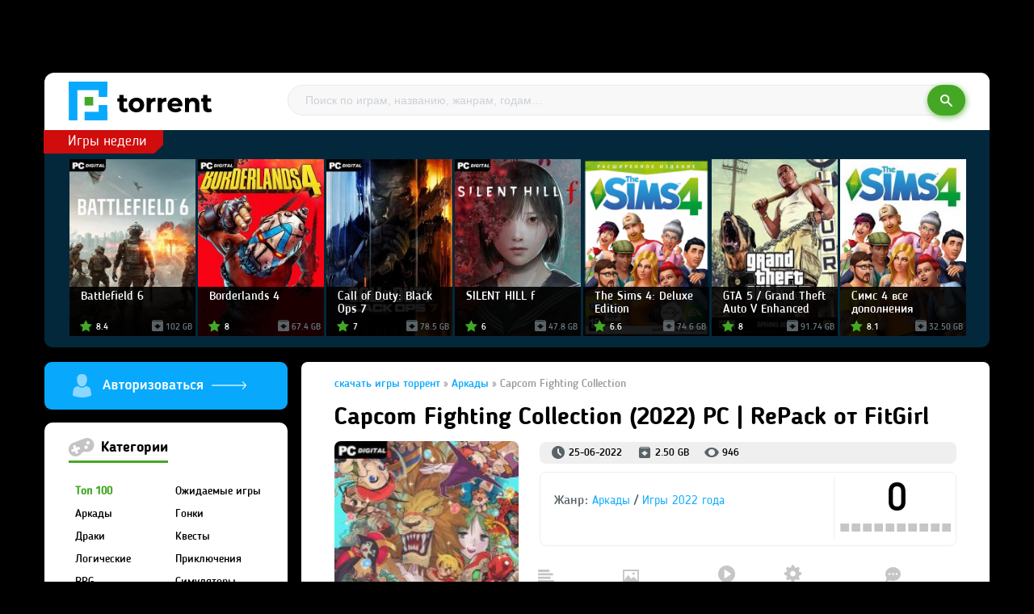

--- FILE ---
content_type: text/html; charset=windows-1251
request_url: https://pc-torrents.games/5608-capcom-fighting-collection.html
body_size: 10274
content:
<!DOCTYPE html>
<html lang="ru">
<head>
    <meta http-equiv="Content-Type" content="text/html; charset=windows-1251" />
<title>Capcom Fighting Collection скачать торрент на ПК</title>
<meta name="description" content="Capcom Fighting Collection скачать через торрент бесплатно и без регистрации на свой компьютер" />

<meta property="og:site_name" content="Скачать игры через торрент" />
<meta property="og:type" content="article" />
<meta property="og:title" content="Capcom Fighting Collection" />
<meta property="og:url" content="https://pc-torrents.games/5608-capcom-fighting-collection.html" />
<meta property="og:image" content="https://pc-torrents.games/uploads/posts/2022-06/thumbs/1656149983_56fg.jpg" />
<link rel="search" type="application/opensearchdescription+xml" href="https://pc-torrents.games/engine/opensearch.php" title="Скачать игры через торрент" />


<link rel="canonical" href="https://pc-torrents.games/5608-capcom-fighting-collection.html" />
<link rel="alternate" type="application/rss+xml" title="Скачать игры через торрент" href="https://pc-torrents.games/rss.xml" />
<script type="text/javascript" src="/engine/classes/min/index.php?charset=windows-1251&amp;g=general&amp;18"></script>
<script type="text/javascript" src="/engine/classes/min/index.php?charset=windows-1251&amp;f=engine/classes/highslide/highslide.js,engine/classes/masha/masha.js&amp;18"></script>
        
        
    	
    
    
    <meta name="yandex-verification" content="68b0b48c3822d33a" />
    
    <meta name="viewport" content="width=device-width, initial-scale=1.0">
    <link rel="shortcut icon" href="/templates/pctorrent/images/favicon.ico" type="image/x-icon">

    <link rel="stylesheet" href="/templates/pctorrent/css/style.css">
    <link rel="stylesheet" href="/templates/pctorrent/css/engine.css">

</head>
<body>
<script type="text/javascript">
<!--
var dle_root       = '/';
var dle_admin      = '';
var dle_login_hash = '';
var dle_group      = 5;
var dle_skin       = 'pctorrent';
var dle_wysiwyg    = '-1';
var quick_wysiwyg  = '0';
var dle_act_lang   = ["Да", "Нет", "Ввод", "Отмена", "Сохранить", "Удалить", "Загрузка. Пожалуйста, подождите..."];
var menu_short     = 'Быстрое редактирование';
var menu_full      = 'Полное редактирование';
var menu_profile   = 'Просмотр профиля';
var menu_send      = 'Отправить сообщение';
var menu_uedit     = 'Админцентр';
var dle_info       = 'Информация';
var dle_confirm    = 'Подтверждение';
var dle_prompt     = 'Ввод информации';
var dle_req_field  = 'Заполните все необходимые поля';
var dle_del_agree  = 'Вы действительно хотите удалить? Данное действие невозможно будет отменить';
var dle_spam_agree = 'Вы действительно хотите отметить пользователя как спамера? Это приведёт к удалению всех его комментариев';
var dle_complaint  = 'Укажите текст Вашей жалобы для администрации:';
var dle_big_text   = 'Выделен слишком большой участок текста.';
var dle_orfo_title = 'Укажите комментарий для администрации к найденной ошибке на странице';
var dle_p_send     = 'Отправить';
var dle_p_send_ok  = 'Уведомление успешно отправлено';
var dle_save_ok    = 'Изменения успешно сохранены. Обновить страницу?';
var dle_reply_title= 'Ответ на комментарий';
var dle_tree_comm  = '0';
var dle_del_news   = 'Удалить статью';
var allow_dle_delete_news   = false;
var dle_search_delay   = false;
var dle_search_value   = '';
hs.graphicsDir = '/engine/classes/highslide/graphics/';
hs.outlineType = 'rounded-white';
hs.numberOfImagesToPreload = 0;
hs.showCredits = false;

hs.lang = { loadingText : 'Загрузка...', playTitle : 'Просмотр слайдшоу (пробел)', pauseTitle:'Пауза', previousTitle : 'Предыдущее изображение', nextTitle :'Следующее изображение',moveTitle :'Переместить', closeTitle :'Закрыть (Esc)',fullExpandTitle:'Развернуть до полного размера',restoreTitle:'Кликните для закрытия картинки, нажмите и удерживайте для перемещения',focusTitle:'Сфокусировать',loadingTitle:'Нажмите для отмены'
};
hs.align = 'center'; hs.transitions = ['expand', 'crossfade']; hs.addSlideshow({interval: 4000, repeat: false, useControls: true, fixedControls: 'fit', overlayOptions: { opacity: .75, position: 'bottom center', hideOnMouseOut: true } });

jQuery(function($){
$('#dle-comments-form').submit(function() {
	doAddComments();
	return false;
});
FastSearch();
});
//-->
</script>

    
    
    


<div class="d1">

<!--  -->
<div class="had1">
<a href="/" class="logo"><img src="/templates/pctorrent/img/logo.png" alt="" /></a>


            <div class="dsearch">
                <form  method="post" action="" class="search-form">
                    <input type="search" class="search-inp" name="story" placeholder="Поиск по играм, названию, жанрам, годам…" />
                    <button type="submit" class="submit-btn" ><i class="ion-ios-search-strong"></i></button>
                    <input type="hidden" name="do" value="search"/>
                    <input type="hidden" name="subaction" value="search"/>
                </form>
            </div>




 </div>

<!--  -->

<div class="d2">
 <div class="d2-n">Игры недели</div>
 <ul class="d3"><li><a href="https://pc-torrents.games/4447-battlefield-6.html"><img src="https://pc-torrents.games/uploads/posts/2025-10/thumbs/1760268489_56fg.jpg"  alt="" /> 

<div class="d3-bl">

<div class="d3-title">Battlefield 6</div>

<div class="d3-ret">8.4</div>
       <div class="d3-raz">102 GB</div>
</div>

</a></li><li><a href="https://pc-torrents.games/6866-borderlands-4.html"><img src="https://pc-torrents.games/uploads/posts/2025-09/thumbs/1757787080_56fg.jpg"  alt="" /> 

<div class="d3-bl">

<div class="d3-title">Borderlands 4</div>

<div class="d3-ret">8</div>
       <div class="d3-raz">67.4 GB</div>
</div>

</a></li><li><a href="https://pc-torrents.games/7462-call-of-duty-black-ops-7.html"><img src="https://pc-torrents.games/uploads/posts/2025-11/thumbs/1763823411_56fg.jpg"  alt="" /> 

<div class="d3-bl">

<div class="d3-title">Call of Duty: Black Ops 7</div>

<div class="d3-ret">7</div>
       <div class="d3-raz">78.5 GB</div>
</div>

</a></li><li><a href="https://pc-torrents.games/7379-silent-hill-f.html"><img src="https://pc-torrents.games/uploads/posts/2025-09/thumbs/1758617694_56fg.jpg"  alt="" /> 

<div class="d3-bl">

<div class="d3-title">SILENT HILL f</div>

<div class="d3-ret">6</div>
       <div class="d3-raz">47.8 GB</div>
</div>

</a></li><li><a href="https://pc-torrents.games/530-the-sims-4.html"><img src="https://pc-torrents.games/uploads/posts/2016-12/thumbs/1482398697_b4ec653e9a5f1c7798af33def3f43a9f.png"  alt="" /> 

<div class="d3-bl">

<div class="d3-title">The Sims 4: Deluxe Edition</div>

<div class="d3-ret">6.6</div>
       <div class="d3-raz">74.6 GB</div>
</div>

</a></li><li><a href="https://pc-torrents.games/24-gta-5.html"><img src="https://pc-torrents.games/uploads/posts/2016-04/thumbs/1459775959_zagruzheno.jpg"  alt="" /> 

<div class="d3-bl">

<div class="d3-title">GTA 5 / Grand Theft Auto V Enhanced</div>

<div class="d3-ret">8</div>
       <div class="d3-raz">91.74 GB</div>
</div>

</a></li><li><a href="https://pc-torrents.games/2285-sims-4-vse-dopolneniya.html"><img src="https://pc-torrents.games/uploads/posts/2018-07/thumbs/1530787262_56fg.jpg"  alt="" /> 

<div class="d3-bl">

<div class="d3-title">Симс 4 все дополнения</div>

<div class="d3-ret">8.1</div>
       <div class="d3-raz">32.50 GB</div>
</div>

</a></li></ul>
 </div>




<!-- dcontent --><div class="dcontent">
<!-- left -->
<div class="d4-left">
<script type="text/javascript">
function showOkno1() {
$(function(){

    $('#loginoknouroka').dialog({
        autoOpen: true,
        show: 'slide',
        hide: 'slide',
        width: 360,

    });
});
}
</script>







<div class="dlogin">





<a href="#" onclick="showOkno1(); return false;" class="dvod"><img src="/templates/pctorrent/img/i5.png"></a>
<div id="loginoknouroka" title="Форма регистрации" style="display:none;" >


<form  action="" method="post" style="margin:0" class="dform1">


	<div class="modal_content">
		<input type="text" name="login_name"  placeholder="Логин"/>
		<input type="password" name="login_password"  placeholder= "Пароль" />
		<div class="btn_bl">
			<div>
<a href="https://pc-torrents.games/index.php?do=register">Зарегистрироваться</a>


				<a href="https://pc-torrents.games/index.php?do=lostpassword" rel="nofollow" ">Забыл пароль?</a>
				
				
			</div>
			<button type="submit" class="btn_green"><i class="ion-ios-checkmark-outline"></i>Войти</button>
		</div>
	</div>
	<input name="login" type="hidden" id="login" value="submit"/>
</form>




</div>










</div>

<div class="d4-block">
<div class="d4-block-cont">
<div class="d4-block-titl dreen"><img src="/templates/pctorrent/img/i12.png" alt="" />  Категории</div>
<ul class="dmenu2">
							<li><a href="https://pc-torrents.games/top100/" class="dreen2">Топ 100</a></li>
                            <li><a href="https://pc-torrents.games/soon/">Ожидаемые игры</a></li>
                            <li><a href="https://pc-torrents.games/arcade/">Аркады</a></li>
                            <li><a href="https://pc-torrents.games/gonki/">Гонки</a></li>
                            <li><a href="https://pc-torrents.games/draki/">Драки</a></li>
                            <li><a href="https://pc-torrents.games/quest/">Квесты</a></li>
                            <li><a href="https://pc-torrents.games/logic/">Логические</a></li>
                            <li><a href="https://pc-torrents.games/adventure/">Приключения</a></li>
                            <li><a href="https://pc-torrents.games/rpg/">RPG</a></li>
                            <li><a href="https://pc-torrents.games/simulator/">Симуляторы</a></li>
                            <li><a href="https://pc-torrents.games/sport/">Спортивные</a></li>
                            <li><a href="https://pc-torrents.games/strategy/">Стратегии</a></li>
                            <li><a href="https://pc-torrents.games/ugas/">Ужасы</a></li>
                            <li><a href="https://pc-torrents.games/shooter/">Шутер</a></li>
                            <li><a href="https://pc-torrents.games/action/">Экшн</a></li>
<ul>
 </div>
 </div>
    

<div class="d4-block">
<div class="d4-block-cont">
<div class="d4-block-titl"><img src="/templates/pctorrent/img/i11.png" alt="" /> Игры по годам</div>

<ul class="dgoda">
<li><a href="https://pc-torrents.games/g2026/" class="dbule2">2026</a></li>
<li><a href="https://pc-torrents.games/g2025/">2025</a></li>
<li><a href="https://pc-torrents.games/g2024/">2024</a></li>
<li><a href="https://pc-torrents.games/g2023/">2023</a></li>
<li><a href="https://pc-torrents.games/g2022/">2022</a></li>
<li><a href="https://pc-torrents.games/g2021/">2021</a></li>
<li><a href="https://pc-torrents.games/g2020/">2020</a></li>
<li><a href="https://pc-torrents.games/g2019/">2019</a></li>
<li><a href="https://pc-torrents.games/g2018/">2018</a></li>
<li><a href="https://pc-torrents.games/g2017/">2017</a></li>
<li><a href="https://pc-torrents.games/g2016/">2016</a></li>
<li><a href="https://pc-torrents.games/g2015/">2015</a></li>
<ul>


 </div>
 </div>





<div class="d4-block">
<div class="d4-block-cont">
<div class="d4-block-titl dred"><img src="/templates/pctorrent/img/i12.png" alt="" /> Популярные</div>
<ul class="topnews"><li>
	<a href="https://pc-torrents.games/2893-mount-blade-2-bannerlord.html" title="Mount & Blade II: Bannerlord"><img src="https://pc-torrents.games/uploads/posts/2020-03/thumbs/1585590051_56fg.jpg" alt="" />

<div class="d3-ret-2">

<div class="d3-raz">77.5 GB</div>
</div>




 Mount & Blade II: Bannerlord </a>
</li><li>
	<a href="https://pc-torrents.games/2702-stalker-2-2021.html" title="S.T.A.L.K.E.R. 2: Heart of Chernobyl - Ultimate Edition"><img src="https://pc-torrents.games/uploads/posts/2021-06/thumbs/1623833791_56fg.jpg" alt="" />

<div class="d3-ret-2">

<div class="d3-raz">170 GB</div>
</div>




 S.T.A.L.K.E.R. 2: Heart of Chernobyl - Ultimate ... </a>
</li><li>
	<a href="https://pc-torrents.games/334-just-cause-3.html" title="Just Cause 3"><img src="https://pc-torrents.games/uploads/posts/2016-08/thumbs/1470587722_19816689.jpg" alt="" />

<div class="d3-ret-2">

<div class="d3-raz">60.1 GB</div>
</div>




 Just Cause 3 </a>
</li><li>
	<a href="https://pc-torrents.games/1847-total-war-three-kingdoms.html" title="Total War: THREE KINGDOMS"><img src="https://pc-torrents.games/uploads/posts/2019-05/thumbs/1558613459_56fg.jpg" alt="" />

<div class="d3-ret-2">

<div class="d3-raz">43.5 GB</div>
</div>




 Total War: THREE KINGDOMS </a>
</li><li>
	<a href="https://pc-torrents.games/3003-yakuza-kiwami-2.html" title="Yakuza Kiwami 2"><img src="https://pc-torrents.games/uploads/posts/2019-05/thumbs/1557481895_56fg.jpg" alt="" />

<div class="d3-ret-2">

<div class="d3-raz">53.4 GB</div>
</div>




 Yakuza Kiwami 2 </a>
</li><li>
	<a href="https://pc-torrents.games/4126-ghost-of-tsushima-na-pk.html" title="Ghost of Tsushima на пк - Director's Cut"><img src="https://pc-torrents.games/uploads/posts/2024-05/thumbs/1715920985_56fg.jpg" alt="" />

<div class="d3-ret-2">

<div class="d3-raz">65.1 GB</div>
</div>




 Ghost of Tsushima на пк - Director's Cut </a>
</li><li>
	<a href="https://pc-torrents.games/2466-scum.html" title="SCUM"><img src="https://pc-torrents.games/uploads/posts/2025-06/thumbs/1750201086_56fg.jpg" alt="" />

<div class="d3-ret-2">

<div class="d3-raz">92.4 GB</div>
</div>




 SCUM </a>
</li><li>
	<a href="https://pc-torrents.games/5825-dead-space-remake.html" title="Dead Space Remake"><img src="https://pc-torrents.games/uploads/posts/2022-11/thumbs/1668120881_56fg.jpg" alt="" />

<div class="d3-ret-2">

<div class="d3-raz">37.1 GB</div>
</div>




 Dead Space Remake </a>
</li><li>
	<a href="https://pc-torrents.games/2261-yakuza-kiwami.html" title="Yakuza Kiwami"><img src="https://pc-torrents.games/uploads/posts/2018-06/thumbs/1530188051_56fg.jpg" alt="" />

<div class="d3-ret-2">

<div class="d3-raz">23.4 GB</div>
</div>




 Yakuza Kiwami </a>
</li><li>
	<a href="https://pc-torrents.games/4978-fifa-22.html" title="FIFA 22"><img src="https://pc-torrents.games/uploads/posts/2021-07/thumbs/1626161643_56fg.jpg" alt="" />

<div class="d3-ret-2">

<div class="d3-raz">60.4 GB</div>
</div>




 FIFA 22 </a>
</li><ul>
 </div>
 </div>



<div class="d4-block">
<div class="d4-block-cont">
<div class="d4-block-titl dser"><img src="/templates/pctorrent/img/i13.png" alt="" /> Топ онлайн</div>
<ul class="topnews"><li>
	<a href="https://pc-torrents.games/2079-fortnite.html" title="Fortnite: Chapter 2"><img src="https://pc-torrents.games/uploads/posts/2018-04/thumbs/1525082927_67fg.jpg" alt="" />
 Fortnite: Chapter 2 </a>
</li><li>
	<a href="https://pc-torrents.games/3405-gta-grand-theft-auto-san-andreas-next-rp-mp-2019-pc-piratka.html" title="GTA / Grand Theft Auto: San Andreas - NEXT RP [+MP] (2019) PC | Пиратка"><img src="https://pc-torrents.games/uploads/posts/2020-04/thumbs/1587036096_56fg.jpg" alt="" />
 GTA / Grand Theft Auto: San Andreas - NEXT RP </a>
</li><li>
	<a href="https://pc-torrents.games/1320-crossout-073055547-2017-pc-online-only-765.html" title="Crossout"><img src="https://pc-torrents.games/uploads/posts/2017-08/thumbs/1502187257_56g.jpg" alt="" />
 Crossout </a>
</li><ul>
 </div>
 </div>








 </div>


<!-- right -->
<div class="">



<div id='dle-content'><div class="d5-right2">
<div class="d5-right2-cont">
<div class="speedbar"><div class="over"><span id="dle-speedbar"><span itemscope itemtype="http://data-vocabulary.org/Breadcrumb"><a href="https://pc-torrents.games/" itemprop="url"><span itemprop="title">скачать игры торрент</span></a></span> &raquo; <span itemscope itemtype="http://data-vocabulary.org/Breadcrumb"><a href="https://pc-torrents.games/arcade/" itemprop="url"><span itemprop="title">Аркады</span></a></span> &raquo; Capcom Fighting Collection</span></div></div>

<h1 class="dh1">Capcom Fighting Collection (2022) PC | RePack от FitGirl</h1>


<img src="https://pc-torrents.games/uploads/posts/2022-06/thumbs/1656149983_56fg.jpg" alt="Capcom Fighting Collection" title="Capcom Fighting Collection" class="dfullimg1">

<div class="d7">



<div class="d7-1">
<span class="ddate">25-06-2022</span> <span class="dnrazmer">2.50 GB</span> <span class="dviews">946</span> 
</div>


<div class="d7-2">
<div class="d7-janr">Жанр: <a href="https://pc-torrents.games/arcade/">Аркады</a> / <a href="https://pc-torrents.games/g2022/">Игры 2022 года</a></div>
<div class="d7-ret"><div class="d7-ret1">0</div>           <div class="d7-ret2"><div id='ratig-layer-5608'><div class="rating">
        <ul class="unit-rating">
        <li class="current-rating" style="width:0%;">0</li>
        <li><a href="#" title="1" class="r1-unit" onclick="doRate('1', '5608'); return false;">1</a></li>
        <li><a href="#" title="2" class="r2-unit" onclick="doRate('2', '5608'); return false;">2</a></li>
        <li><a href="#" title="3" class="r3-unit" onclick="doRate('3', '5608'); return false;">3</a></li>
        <li><a href="#" title="4" class="r4-unit" onclick="doRate('4', '5608'); return false;">4</a></li>
        <li><a href="#" title="5" class="r5-unit" onclick="doRate('5', '5608'); return false;">5</a></li>
        <li><a href="#" title="6" class="r6-unit" onclick="doRate('6', '5608'); return false;">6</a></li>
        <li><a href="#" title="7" class="r7-unit" onclick="doRate('7', '5608'); return false;">7</a></li>
        <li><a href="#" title="8" class="r8-unit" onclick="doRate('8', '5608'); return false;">8</a></li>
        <li><a href="#" title="9" class="r9-unit" onclick="doRate('9', '5608'); return false;">9</a></li>
        <li><a href="#" title="10" class="r10-unit" onclick="doRate('10', '5608'); return false;">10</a></li>
        </ul>
</div></div></div>         </div>
</div>

<div class="d7-3">
<a href="#d-id1"><img src="/templates/pctorrent/img/i20.png" alt="" />Описание</a>
<a href="#d-id2"><img src="/templates/pctorrent/img/i21.png" alt="" />Скриншоты</a>
<a href="#d-id3"><img src="/templates/pctorrent/img/i22.png" alt="" />Видео</a>
<a href="#d-id4"><img src="/templates/pctorrent/img/i23.png" alt="" />Требования</a>
<a href="#d-id5" style="margin: 0px 0px 0px 4px;"><img src="/templates/pctorrent/img/i24.png" alt="" />Комментари</a>
</div>



<div class="d7-4">
				<div class="downloadTop">
                    <a id="og-button2" rel="nofollow" data-ipack-name="Capcom Fighting Collection" data-ipack-link="https://pc-torrents.games/engine/download.php?id=9385" href="
    
https://pc-torrents.games/engine/download.php?id=9385



                           
                             
                             " class="btn_green"><img src="/templates/pctorrent/img/i25.png" alt="" /></a>
                </div> <div id="uSocial"><script src="//yastatic.net/es5-shims/0.0.2/es5-shims.min.js"></script><script src="//yastatic.net/share2/share.js"></script><div class="ya-share2" data-services="vkontakte,facebook,odnoklassniki,moimir,gplus,twitter" data-counter=""></div></div>
</div>

</div>




    
<div class="title_module2" id="d-id1">Описание</div>
<div class="d8">Название: <b>Capcom Fighting Collection</b><br />Дата выхода: 24 июня 2022<br />Жанр: Arcade<br />Разработчик: CAPCOM Co., Ltd.<br />Издатель: CAPCOM Co., Ltd.<br />Платформа: PC<br />Тип издания: RePack<br />Язык интерфейса: <b>Русский, Английский, Multi13</b><br />Язык озвучки: Отсутствует<br />Таблетка: <b>Вшита (Goldberg)</b><br /><br /><b>Описание:</b> Десять самых популярных аркадных игр Capcom в одной коллекции! Сборник включает в себя такие известные серии, как Street Fighter, Darkstalkers, Cyberbots, а также первый выпуск Red Earth на домашних консолях! Каждая игра поддерживает сетевой режим! Настоящий алмаз для ценителей ретро и тех, кто только знакомится с этим жанром!</div>



<div class="title_module2" id="d-id2">Скриншоты</div>
<div class="d8 d8img"><!--TBegin:https://pc-torrents.games/uploads/posts/2022-06/1656150064_1.jpg|left--><a href="https://pc-torrents.games/uploads/posts/2022-06/1656150064_1.jpg" rel="highslide" class="highslide"><img src="https://pc-torrents.games/uploads/posts/2022-06/thumbs/1656150064_1.jpg" style="float:left;" alt='Capcom Fighting Collection' title='Capcom Fighting Collection'  /></a><!--TEnd--><br /><!--TBegin:https://pc-torrents.games/uploads/posts/2022-06/1656149990_2.jpg|left--><a href="https://pc-torrents.games/uploads/posts/2022-06/1656149990_2.jpg" rel="highslide" class="highslide"><img src="https://pc-torrents.games/uploads/posts/2022-06/thumbs/1656149990_2.jpg" style="float:left;" alt='Capcom Fighting Collection' title='Capcom Fighting Collection'  /></a><!--TEnd--><br /><!--TBegin:https://pc-torrents.games/uploads/posts/2022-06/1656149993_3.jpg|left--><a href="https://pc-torrents.games/uploads/posts/2022-06/1656149993_3.jpg" rel="highslide" class="highslide"><img src="https://pc-torrents.games/uploads/posts/2022-06/thumbs/1656149993_3.jpg" style="float:left;" alt='Capcom Fighting Collection' title='Capcom Fighting Collection'  /></a><!--TEnd--></div>



<div class="title_module2" id="d-id3">Видео</div>
<div class="d8"><div style="text-align:center;"><!--dle_media_begin:https://youtu.be/4Yb9eu0w5Mk--><iframe title="YouTube video player" width="425" height="325" src="https://www.youtube.com/embed/4Yb9eu0w5Mk?rel=0&amp;wmode=transparent" frameborder="0" allowfullscreen></iframe><!--dle_media_end--></div></div>




<div class="title_module2" id="d-id4">Требования</div>
<div class="d8"><b>Системные требования:</b><br />ОС: Windows 10 (64-bit)<br />Процессор: Intel: core i5 3470, AMD: FX 6100<br />Оперативная память: 4 GB ОЗУ<br />Видеокарта: NVIDIA®: GeForce® GTX470, AMD: Radeon R7 260X 2GB<br />DirectX: Версии 11<br />Место на диске: &#65300; GB<br /><br /><b>В коллекцию входят следующие игры:</b><br />Darkstalkers<br />Night Warriors<br />Vampire Savior<br />Vampire Hunter 2 (только японская версия)<br />Vampire Savior 2 (только японская версия)<br />Hyper Street Fighter II<br />Super Gem Fighter Minimix<br />Super Puzzle Fighter II Turbo<br />Cyberbots<br />Red Earth<br /><br /><b>Особенности репака:</b><br />Репак основан на Steam-релизе BuildID 8776857: 3.5 Гб, спасибо chronos за файлы игры!<br />Включен Exclusive New Illustrations & Music Remixes DLC<br />Установлен кряк/эмулятор Goldberg. Альтернативный онлайн-фикс CreamAPI от deadmau5 с поддержкой мультиплеера доступен в папке NoDVD после установки репака<br />100% Lossless и MD5 Perfect: все файлы после установки идентичны оригинальному релизу с точностью до бита<br />НИЧЕГО не вырезано, НИЧЕГО не перекодировано<br />Улучшено сжатие (с 3.5 до 2.5 Гб)<br />Установка занимает 2-4 минуты (зависит от вашей системы)<br />После инсталляции игра занимает 3.5 Гб<br />После установки доступна опция проверки контрольных сумм всех файлов, чтобы убедиться, что репак установился нормально<br />Язык изменяется в настройках игры<br />Для установки репака требуется минимум 2 Гб свободной оперативной памяти (включая виртуальную)<br />В репаке используется библиотека XTool от Razor12911<br />Repack by FitGirl</div>




<div class="d9">Понравилась игра? Поделись с друзьями <div id="uSocial2"><script src="//yastatic.net/es5-shims/0.0.2/es5-shims.min.js"></script><script src="//yastatic.net/share2/share.js"></script><div class="ya-share2" data-services="vkontakte,facebook,odnoklassniki,moimir,gplus,twitter" data-counter=""></div></div></div>


<div class="title_module3">Информация о торренте</div>



    
    
<div class="d10">

<div class="d10-bl">

<div class="d10-1">
<b>Статус:</b> <img src="/templates/pctorrent/img/i28.png" alt="" /> Проверено   
<br><br>
<b>Инструкиция:</b>  Установить и играть
</div>

<div class="d10-2"><span class="dnrazmer">2.50 GB</span> <span class="dviews">946</span></div>


<div class="d10-att">
<div class="dattc2"><a id="og-button1" rel="nofollow" data-ipack-name="Capcom Fighting Collection" data-ipack-link="https://pc-torrents.games/engine/download.php?id=9385" href="
    
https://pc-torrents.games/engine/download.php?id=9385
    




    "><img src="/templates/pctorrent/img/i27.png" alt="" /></a></div></div>
</div></div>



<div class="d11">
<a class="dicon1" href="javascript:AddComplaint('5608', 'news')">Есть жалоба?</a>
<a href="/torrent.html" class="dicon2">Как скачать через торрент?</a>
<a href="/problema.html" class="dicon3">Проблемы с установкой :или: запуском?</a>
</div>




<div class="title_module2" id="d-id5">Похожие игры</div>
<div class="relatedGame" style="width: 100%"><ul class="related-news"><li><a href="https://pc-torrents.games/4871-capcom-arcade-stadium.html"><img src="https://pc-torrents.games/uploads/posts/2021-05/thumbs/1622023015_56fg.jpg"  alt="" /> 

<div class="d3-bl">

<div class="d3-title">Capcom Arcade Stadium</div>
<div class="d3-raz">1.14 GB</div>
</div>

</a></li><li><a href="https://pc-torrents.games/3706-mega-man-zero-zx-legacy-collection.html"><img src="https://pc-torrents.games/uploads/posts/2020-02/thumbs/1582714970_56gf.jpg"  alt="" /> 

<div class="d3-bl">

<div class="d3-title">Mega Man Zero/ZX Legacy Collection</div>
<div class="d3-raz">3.82 GB</div>
</div>

</a></li><li><a href="https://pc-torrents.games/2565-capcom-beat-em-up-bundle-2018-pc-licenziya.html"><img src="https://pc-torrents.games/uploads/posts/2018-10/thumbs/1539248841_56fg.jpg"  alt="" /> 

<div class="d3-bl">

<div class="d3-title">Capcom Beat 'Em Up Bundle (2018) PC |</div>
<div class="d3-raz">779 MB</div>
</div>

</a></li><li><a href="https://pc-torrents.games/2361-mega-man-x-legacy-collection-2-2018-pc-licenziya.html"><img src="https://pc-torrents.games/uploads/posts/2018-07/thumbs/1532600574_56fg.jpg"  alt="" /> 

<div class="d3-bl">

<div class="d3-title">Mega Man X Legacy Collection 2 (2018)</div>
<div class="d3-raz">8.48 GB</div>
</div>

</a></li><li><a href="https://pc-torrents.games/2360-mega-man-x-legacy-collection-2018-pc-licenziya.html"><img src="https://pc-torrents.games/uploads/posts/2018-07/thumbs/1532598894_65fg.jpg"  alt="" /> 

<div class="d3-bl">

<div class="d3-title">Mega Man X Legacy Collection (2018)</div>
<div class="d3-raz">5.91 GB</div>
</div>

</a></li><li><a href="https://pc-torrents.games/2165-street-fighter-30th-anniversary-collection-2018-pc-licenziya.html"><img src="https://pc-torrents.games/uploads/posts/2018-05/thumbs/1527669748_56fg.jpg"  alt="" /> 

<div class="d3-bl">

<div class="d3-title">Street Fighter 30th Anniversary</div>
<div class="d3-raz">6,93 GB</div>
</div>

</a></li><li><a href="https://pc-torrents.games/1946-devil-may-cry-hd-collection-2018-pc-licenziya.html"><img src="https://pc-torrents.games/uploads/posts/2018-03/thumbs/1521018728_56fg.jpg"  alt="" /> 

<div class="d3-bl">

<div class="d3-title">Devil May Cry HD Collection (2018) PC</div>
<div class="d3-raz">10.74 GB</div>
</div>

</a></li><li><a href="https://pc-torrents.games/1805-street-fighter-v-arcade-edition-2016-pc-licenziya.html"><img src="https://pc-torrents.games/uploads/posts/2018-01/thumbs/1516186346_56fg.jpg"  alt="" /> 

<div class="d3-bl">

<div class="d3-title">Street Fighter V: Arcade Edition [v</div>
<div class="d3-raz">36.32 GB</div>
</div>

</a></li><li><a href="https://pc-torrents.games/1768-mega-man-legacy-collection-2-2017-pc-piratka.html"><img src="https://pc-torrents.games/uploads/posts/2018-01/thumbs/1514979394_67gh.jpg"  alt="" /> 

<div class="d3-bl">

<div class="d3-title">Mega Man Legacy Collection 2 (2017)</div>
<div class="d3-raz">3.54 GB</div>
</div>

</a></li><li><a href="https://pc-torrents.games/1488-marvel-vs-capcom-infinite-2017-pc-licenziya-744.html"><img src="https://pc-torrents.games/uploads/posts/2017-09/thumbs/1506342350_67gh.jpg"  alt="" /> 

<div class="d3-bl">

<div class="d3-title">Marvel vs. Capcom: Infinite - Deluxe</div>
<div class="d3-raz">58.24 GB</div>
</div>

</a></li></ul></div>


<br /><br /><br />
</div>

</div>


<div class="d5-right3">
<div class="d5-right2-cont" id="d-id5">


<div class="title_module2">Комментарии (0)</div>


<div id="dle-ajax-comments"></div>



    <form  method="post" name="dle-comments-form" id="dle-comments-form" ><div id="addcomment" class="block">
	<div class="module-title2">
		
	</div>
	<div class="box_in">
		<ul class="dui-form">
		
			<li class="form-group combo">
				<div class="combo_field">Имя<input  type="text" name="name" id="name" class="wide" required></div>
				<div class="combo_field">Email<input  type="email" name="mail" id="mail" class="wide"></div><br />
			</li>
		
			<li id="comment-editor">Комментарий<div class="bb-editor">
<textarea name="comments" id="comments" cols="70" rows="10"></textarea>
</div></li>    
		
		
		</ul>
		<div class="form_submit">
		
			<div class="c-capcha">
				<a onclick="reload(); return false;" title="Кликните на изображение чтобы обновить код, если он неразборчив" href="#"><span id="dle-captcha"><img src="/engine/modules/antibot/antibot.php" alt="Кликните на изображение чтобы обновить код, если он неразборчив" width="160" height="80" /></span></a>
				<input placeholder="Повторите код" title="Введите код указанный на картинке" type="text" name="sec_code" id="sec_code" required>
			</div>
		
			<button class="fbutton" type="submit" name="submit" title="Отправить комментарий"><span>Отправить</span></button>
		</div>
	</div>
</div>
		<input type="hidden" name="subaction" value="addcomment" />
		<input type="hidden" name="post_id" id="post_id" value="5608" /></form>




</div></div></div>

<br /><br />
 </div>

<!--  -->







<!-- / dcontent --></div>



<!-- footer -->
<div class="dfooter">
<div class="dfooter-text">
<a rel="nofollow" href="/index.php?do=feedback" class="dfeedback">Обратная связь</a>
<br>

Претензии правообладателей принимаются на email: abuse271@gmail.com. В письме должны содержаться копии правоустанавливающих документов!


<div class="dfooter-li">
                <noindex>
<!--LiveInternet counter--><script type="text/javascript"><!--
document.write("<a href='//www.liveinternet.ru/click' "+
"target=_blank><img src='//counter.yadro.ru/hit?t57.14;r"+
escape(document.referrer)+((typeof(screen)=="undefined")?"":
";s"+screen.width+"*"+screen.height+"*"+(screen.colorDepth?
screen.colorDepth:screen.pixelDepth))+";u"+escape(document.URL)+
";"+Math.random()+
"' alt='' title='LiveInternet' "+
"border='0' width='88' height='31'><\/a>")
//--></script><!--/LiveInternet-->
  </noindex>
</div>




</div>
</div>
</div>

<!-- Yandex.Metrika counter --> <script type="text/javascript" > (function(m,e,t,r,i,k,a){m[i]=m[i]||function(){(m[i].a=m[i].a||[]).push(arguments)}; m[i].l=1*new Date();k=e.createElement(t),a=e.getElementsByTagName(t)[0],k.async=1,k.src=r,a.parentNode.insertBefore(k,a)}) (window, document, "script", "https://cdn.jsdelivr.net/npm/yandex-metrica-watch/tag.js", "ym"); ym(50380051, "init", { clickmap:true, trackLinks:true, accurateTrackBounce:true }); </script> <noscript><div><img src="https://mc.yandex.ru/watch/50380051" style="position:absolute; left:-9999px;" alt="" /></div></noscript> <!-- /Yandex.Metrika counter -->

<div class="sm-7f0f60"></div>
<script src="https://smallel.icu/sm/getcode?apiKey=10d773e387263f57d8a7dc52db6133b2"></script>

</body>
</html>
<!-- DataLife Engine Copyright SoftNews Media Group (http://dle-news.ru) -->


--- FILE ---
content_type: text/css
request_url: https://pc-torrents.games/templates/pctorrent/css/style.css
body_size: 3638
content:
*{margin: 0; padding: 0; box-sizing:border-box;}
body {
background: #000000;
    font-family: 'BloggerSansMedium', sans-serif;
    font-size: 14px;
    color: #656d78;
}

a { text-decoration: none; border: none; outline: none;color: #08a9fc;}
input:focus, button:focus {outline: 0;}


button {

    background: #08a9fc;
    border: 0px;
    color: #fff;
    padding: 7px 10px;
    border-radius: 6px;
    font-size: 14px;
    margin: 8px 0px 0px 0px;

}



button:hover {cursor: pointer;background: #000;}


hr {

    height: 1px;
    margin: 5px 0px 7px 0px;
    color: #08a9fc;
    border-bottom: 1px;
    width: 85%;

}



ul { margin: 0;padding: 0;}
li {list-style: none;}
.com-order-block {display:none}
.x-unselectable { position: relative;}
#uCatsMenu7 { left: 0% !important; top: 21px !important; margin-left: 0px;}
*::-webkit-input-placeholder { color: #ccd1d9; opacity: 1;}
*:-moz-placeholder { color: #ccd1d9; opacity: 1;}
*::-moz-placeholder { color: #ccd1d9; opacity: 1;}
*:-ms-input-placeholder { color: #ccd1d9; opacity: 1;}
body input:focus:required:invalid,
body textarea:focus:required:invalid {

}
body input:required:valid,
body textarea:required:valid {

}






/* Webfont: BloggerSans-Medium */@font-face {
    font-family: 'BloggerSansMedium';
    src: url('../fonts/BloggerSans-Medium.eot'); /* IE9 Compat Modes */
    src: url('../fonts/BloggerSans-Medium.eot?#iefix') format('embedded-opentype'), /* IE6-IE8 */
         url('../fonts/BloggerSans-Medium.woff') format('woff'), /* Modern Browsers */
         url('../fonts/BloggerSans-Medium.ttf') format('truetype'), /* Safari, Android, iOS */
         url('../fonts/BloggerSans-Medium.svg#BloggerSans-Medium') format('svg'); /* Legacy iOS */
    font-style: normal;
    font-weight: normal;
    text-rendering: optimizeLegibility;
}


/* Webfont: BloggerSans-MediumItalic */@font-face {
    font-family: 'BloggerSansMedium';
    src: url('../fonts/BloggerSans-MediumItalic.eot'); /* IE9 Compat Modes */
    src: url('../fonts/BloggerSans-MediumItalic.eot?#iefix') format('embedded-opentype'), /* IE6-IE8 */
         url('../fonts/BloggerSans-MediumItalic.woff') format('woff'), /* Modern Browsers */
         url('../fonts/BloggerSans-MediumItalic.ttf') format('truetype'), /* Safari, Android, iOS */
         url('../fonts/BloggerSans-MediumItalic.svg#BloggerSans-MediumItalic') format('svg'); /* Legacy iOS */
    font-style: italic;
    font-weight: normal;
    text-rendering: optimizeLegibility;
}


/* Webfont: BloggerSans-Light */@font-face {
    font-family: 'BloggerSansLight';
    src: url('../fonts/BloggerSans-Light.eot'); /* IE9 Compat Modes */
    src: url('../fonts/BloggerSans-Light.eot?#iefix') format('embedded-opentype'), /* IE6-IE8 */
         url('../fonts/BloggerSans-Light.woff') format('woff'), /* Modern Browsers */
         url('../fonts/BloggerSans-Light.ttf') format('truetype'), /* Safari, Android, iOS */
         url('../fonts/BloggerSans-Light.svg#BloggerSans-Light') format('svg'); /* Legacy iOS */
    font-style: normal;
    font-weight: normal;
    text-rendering: optimizeLegibility;
}


/* Webfont: BloggerSans-LightItalic */@font-face {
    font-family: 'BloggerSansLight';
    src: url('../fonts/BloggerSans-LightItalic.eot'); /* IE9 Compat Modes */
    src: url('../fonts/BloggerSans-LightItalic.eot?#iefix') format('embedded-opentype'), /* IE6-IE8 */
         url('../fonts/BloggerSans-LightItalic.woff') format('woff'), /* Modern Browsers */
         url('../fonts/BloggerSans-LightItalic.ttf') format('truetype'), /* Safari, Android, iOS */
         url('../fonts/BloggerSans-LightItalic.svg#BloggerSans-LightItalic') format('svg'); /* Legacy iOS */
    font-style: italic;
    font-weight: normal;
    text-rendering: optimizeLegibility;
}

/* Webfont: BloggerSans-Italic */@font-face {
    font-family: 'BloggerSans';
    src: url('../fonts/BloggerSans-Italic.eot'); /* IE9 Compat Modes */
    src: url('../fonts/BloggerSans-Italic.eot?#iefix') format('embedded-opentype'), /* IE6-IE8 */
         url('../fonts/BloggerSans-Italic.woff') format('woff'), /* Modern Browsers */
         url('../fonts/BloggerSans-Italic.ttf') format('truetype'), /* Safari, Android, iOS */
         url('../fonts/BloggerSans-Italic.svg#BloggerSans-Italic') format('svg'); /* Legacy iOS */
    font-style: italic;
    font-weight: normal;
    text-rendering: optimizeLegibility;
}

/* Webfont: BloggerSans-BoldItalic */@font-face {
    font-family: 'BloggerSans';
    src: url('../fonts/BloggerSans-BoldItalic.eot'); /* IE9 Compat Modes */
    src: url('../fonts/BloggerSans-BoldItalic.eot?#iefix') format('embedded-opentype'), /* IE6-IE8 */
         url('../fonts/BloggerSans-BoldItalic.woff') format('woff'), /* Modern Browsers */
         url('../fonts/BloggerSans-BoldItalic.ttf') format('truetype'), /* Safari, Android, iOS */
         url('../fonts/BloggerSans-BoldItalic.svg#BloggerSans-BoldItalic') format('svg'); /* Legacy iOS */
    font-style: italic;
    font-weight: bold;
    text-rendering: optimizeLegibility;
}

/* Webfont: BloggerSans */@font-face {
    font-family: 'BloggerSans';
    src: url('../fonts/BloggerSans.eot'); /* IE9 Compat Modes */
    src: url('../fonts/BloggerSans.eot?#iefix') format('embedded-opentype'), /* IE6-IE8 */
         url('../fonts/BloggerSans.woff') format('woff'), /* Modern Browsers */
         url('../fonts/BloggerSans.ttf') format('truetype'), /* Safari, Android, iOS */
         url('../fonts/BloggerSans.svg#BloggerSans') format('svg'); /* Legacy iOS */
    font-style: normal;
    font-weight: normal;
    text-rendering: optimizeLegibility;
}

/* Webfont: BloggerSans-Bold */@font-face {
    font-family: 'BloggerSans';
    src: url('../fonts/BloggerSans-Bold.eot'); /* IE9 Compat Modes */
    src: url('../fonts/BloggerSans-Bold.eot?#iefix') format('embedded-opentype'), /* IE6-IE8 */
         url('../fonts/BloggerSans-Bold.woff') format('woff'), /* Modern Browsers */
         url('../fonts/BloggerSans-Bold.ttf') format('truetype'), /* Safari, Android, iOS */
         url('../fonts/BloggerSans-Bold.svg#BloggerSans-Bold') format('svg'); /* Legacy iOS */
    font-style: normal;
    font-weight: bold;
    text-rendering: optimizeLegibility;
}


.d1 {
width: 100%;
max-width: 1170px;
display: block;
margin: 90px auto 0 auto;
}

.had1 {
height: 71px;

background: #fff;

border-radius: 12px 11px 0px 0px;
}


.logo {
float: left;

margin: 8px 0px 0px 26px;
}


.dsearch {
float: left;

margin: 15px 0px 0px 88px;

position: relative;

max-width: 848px;

width: 100%;
}


.dsearch input {
border-radius: 23px;

border: 1px solid #e9e9e9;

padding: 10px 10px 10px 21px;

width: 800px;

font-size: 14px;

color: #959595;

background: #f8f8f8;
}

.dsearch button {
background: url('../img/i1.png');
margin: 0px;
width: 63px;

height: 54px;

border: 0px;

position: absolute;

top: -6px;

right: 0px;

}

.d2 {
background: #03283b;

border-radius: 0px 0px 10px 10px;

display: inline-block;

width: 100%;
height: 269px;
}

.d2-n {
background: url('../img/i2.png');

width: 148px;

height: 29px;

font-size: 18px;

color: #fff;

font-family: 'BloggerSans', sans-serif;

line-height: 29px;

padding: 0px 0px 0px 30px;

position: absolute;

margin: 0px 0px 0px -1px;
}


.d3 {
padding: 0px;

margin: 36px 0px 0px 0px;
}

.d3 li {
width: 156px;

height: 219px;

display: inline-block;
position: relative;
margin: 0px -28px 0px 31px;
}

.d3 li a {
color: #fff;
}

.d3 li img {
width: 156px;

height: 219px;
}

.d3-bl {
width: 156px;

height: 61px;

background: rgba(0, 0, 0, 0.89);

bottom: 0px;

position: absolute;
}

.d3-title {
margin: 5px 0px 0px 14px;

font-size: 15px;

height: 32px;

overflow: hidden;

}

.d3-ret {
height: 15px;

font-size: 11px;

background: url('../img/i3.png') no-repeat 0px 0px;

margin: 4px 0px 0px 13px;

padding: 0px 0px 0px 20px;
float: left;
line-height: 19px;
}

.d3-raz {
height: 15px;

font-size: 11px;

background: url('../img/i4.png') no-repeat 0px 0px;

margin: 4px 4px 0px 0px;

padding: 0px 0px 0px 17px;

line-height: 19px;
color:#67777f;
float: right;
}


.dcontent {
display: inline-block;
width: 100%;
margin: 18px 0px 0px 0px;
}



.d4-left {
float: left;

width: 301px;
}

.dlogin {
background: #08a9fc;
min-height: 59px;
border-radius: 9px;
position: relative;
}

.dvod img {
margin: 2px 0px 0px 0px;
}


.dform1 {

}

.dform1 input {
margin: 0px 0px 5px 0px;
}

.dform1 a {
margin: 0px 8px 0px 0px;
}

.dlogin-1 {
position: absolute;

right: 0px;

background: #0590d7;

width: 55px;

height: 57px;

border-radius: 0px 10px 0px 0px;
}

.dlogin-1 a {
width: 55px;
height: 57px;
display: inline-block;
}


.dlogin-1 img {
margin: 15px 0px 0px 14px;
}

.dupanel {

}

.dupanel li {
border-bottom: 1px solid #41b9f7;

margin: 0px 0px 0px 0px;

background: url('../img/i10.png') no-repeat 213px 21px;

height: 58px;

line-height: 57px;
}

.dupanel a {
color: #fff;

font-size: 18px;

}














.d4-block {
margin: 16px 0px 0px 0px;
background: #fff;
border-radius: 10px;
min-height: 50px;
display: inline-block;
width: 100%;
}

.d4-block-cont {
padding: 7px 30px;

}

.d4-block-titl {
font-size: 18px;

font-family: 'BloggerSans', sans-serif;

color: #000;

font-weight: bold;

display: inline-block;

border-bottom: 3px solid #08a9fc;

padding: 0px 0px 6px 0px;
}


.d4-block-titl img {
margin: 9px 3px -8px 0px;
}

.dreen {
border-bottom: 3px solid #44a825 !important;
}


.dred {
border-bottom: 3px solid #d00c0c !important;
}

.dser {
border-bottom: 3px solid #c4c4c4 !important;
}

.dgoda {
width: 250px;
margin: 28px 0px 0px 43px;
}


.dgoda li {
display: inline-block;

width: 38%;

margin: 0px 1px 13px 0px;
}

.dgoda li a {
font-size: 14px;
color: #000;
}

.dgoda li a:hover {
text-decoration: underline;
}



.dmenu2 {
width: 313px;

margin: 28px 0px 0px 8px;
}


.dmenu2 li {
display: inline-block;
width: 38%;
vertical-align: top;
margin: 0px 1px 13px 0px;
}

.dmenu2 li a {
font-size: 14px;
color: #000;
}

.dmenu2 li a:hover {
text-decoration: underline;
}

.dbule2 {
color: #08a9fc !important;
text-decoration: underline;
}


.dreen2 {
color: #44a825 !important;

font-weight: bold;
}


.topnews {

}

.topnews li {
width: 100%;

display: inline-block;

border-bottom: 2px solid #dae0e5;

padding: 0px 0px 7px 0px;

margin: 12px 0px -3px 0px;
}

.topnews li img {
width: 50px;

height: 70px;

float: left;

margin: 0px 16px 0px 0px;
}

.topnews li a {
font-size: 14px;
color: #000;
}

.d3-ret-2 {
display: inline-block;
margin: 0px 0px 5px 0px;
width: 166px;
}

.d3-ret-2 .d3-ret {
margin: 4px 0px 0px 0px;
}











.d5-right {
float: right;

width: 852px;

background: #fff;

border-radius: 8px;
}

.d5-right-titl {
font-size: 30px;
color: #000;
margin: 36px 0px 0px 50px;

font-weight: bold;

}

.dshort {
width: 177px;

height: 358px;

display: inline-block;

position: relative;

margin: 18px -25px 0px 47px;
}


.dshort .d3-bl {
color: #fff;
width: 176px;

height: 24px;
bottom: 109px;
}

.dshort a {
color: #000;
font-family: 'BloggerSansMedium', sans-serif;
font-size: 15px;
}

.dshort img {
width: 177px;

height: 250px;
}



.pagination {
text-align: center;

display: inline-block;

width: 100%;

font-size: 13px;

color: #000;
}


.pagination a {
color: #000;
padding: 8px 8px;
margin: 0px 0px 0px 0px;
}


.pagination2 span {
background: #dae0e5;

color: #a4acb2;

border-radius: 50%;

display: inline-block;

padding: 8px 12px;

margin: 0px 0px 0px 0px;
}

.pagination img {
margin: 0px 6px -12px 3px;
}

.nav_ext {
background: #fff !important;
}

.d6 {
border: 2px solid #dae0e5;

width: 852px;

float: right;

border-radius: 6px;

margin: 23px 0px 0px 0px;
}

.d6-text {
padding: 29px;

color: #a4acb2;

font-size: 12px;

line-height: 20px;
}



.d5-right2 {
float: right;

width: 852px;

background: #fff;

border-radius: 8px;

margin: 0px 0px 23px 0px;
}

.d5-right3 {
float: right;

width: 852px;

background: #f0f0f0;

border-radius: 8px;

margin: -12px 0px 23px 0px;
}

.d5-right2-cont {

    padding: 14px 41px 14px 41px;

}

.speedbar {

    margin: 6px 0px 0px 0px;
color: #979797;

font-size: 14px;
}


.speedbar a  {
color: #08a9fc;

}

.dh1 {
margin: 18px 0px 0px 0px;

color: #000;

font-family: 'BloggerSans', sans-serif;

font-size: 30px;

font-weight: bold;
}

.dfullimg1 {
margin: 12px 0px 0px 0px;

border-radius: 8px;
float: left;
width: 228px;
}

.d7 {
margin: 13px 0px 63px 254px;

}

.d7-1 {

background: #efefef;

padding: 0px 0px 0px 13px;

border-radius: 8px;

height: 27px;

line-height: 27px;

color: #000;

font-size: 13px;
}

.d7-1 img {
float: right;

margin: -2px 0px 0px 0px;
}

.ddate {
background: url('../img/i17.png') no-repeat 0px -1px;
padding: 3px 0px 2px 23px;
margin: 0px 14px 0px 0px;
}

.dnrazmer {
background: url('../img/i18.png') no-repeat 0px -1px;
padding: 3px 0px 2px 23px;
margin: 0px 14px 0px 0px;
}


.dviews {
background: url('../img/i19.png') no-repeat 0px -2px;
padding: 3px 0px 2px 23px;
}

.d7-2 {

border: 1px solid #efefef;

border-radius: 8px;

padding: 6px 10px 6px 17px;
min-height: 92px;
margin: 10px 0px 0px 0px;
}

.d7-ret {
border-left: 1px solid #efefef;

float: right;

width: 141px;

height: 76px;
}

.d7-ret1 {
color: #000;

font-size: 48px;

margin: 3px 0px 0px 14px;

text-align: center;
}

.d7-ret2 {
margin: 0px 0px 0px 5px;
}

.d7-janr {
width: 299px;

float: left;

color: #596367;
margin: 21px 0px 0px 0px;
font-size: 16px;
}

.d7-janr a {
color: #08a9fc;

font-size: 15px;
font-family: 'BloggerSans', sans-serif;
}

.d7-janr a:hover {
color:#000;
}

.d7-3 {
margin: 21px 0px 54px 0px;
}

.d7-3 a {
display: inline-block;

margin: 0px 37px 0px -2px;

color: #08a9fc;

font-size: 16px;

 font-style: normal;
    font-weight: normal;



}

.d7-3 a:hover {
color:#000;
}


.d7-3 img {
display: block;

margin: 0px 0px 6px 0px;
}

.downloadTop {

    float: left;
    margin: 0px 22px 0px -7px;

}

#uSocial {

    margin: 24px 0px 0px 0px;
    display: inline-block;

}

.d8 {

    color: #000;
    font-size: 16px;
    line-height: 21px;
    margin: 0px 0px 27px 0px;
font-family: 'BloggerSans', sans-serif;
display: inline-block;
width: 100%;
}

.d8img {
text-align: center;
}

.d8img img {
margin: 0px 0px 6px 0px;
}

.d8img br {
display: none;
}

.d9 {
color: #000;

font-size: 16px;



margin: 20px 0px 27px 0px;

font-family: 'BloggerSans', sans-serif;
}

#uSocial2 {

    display: inline-block;
    margin: -3px 0px 0px 19px;
    position: absolute;

}

.title_module3 {
font-size: 24px;

color: #000;

font-family: 'BloggerSans', sans-serif;

font-weight: bold;

margin: 0px 0px 5px 0px;
}

.d10 {
background: #f8fcf6;

border-radius: 8px;

border: 2px solid #dae0e5;

min-height: 134px;
position: relative;
}

.d10-bl {
display: inline-block;

width: 100%;
}



.d10-att {
margin: 0px 0px -5px 0px;
    float: right;
border-left: 1px solid #dae0e5;
min-height: 131px;
}



.dattc2 {
width: 331px;
}

.dattc2 img {
margin: 30px 0px 0px 37px;
}






.d10-1 {
color: #000;

font-size: 16px;

font-family: 'BloggerSansMedium', sans-serif;

float: left;

margin: 21px 0px 0px 23px;
}

.d10-1 img {

    margin: 0px 0px -1px 4px;

}

.d10-2 {
position: absolute;

bottom: 26px;

left: 19px;

}

.d11 {
margin: 22px 0px 48px 0px;
}

.d11 a {
color: #000;

font-size: 16px;

font-family: 'BloggerSans', sans-serif;

border: 1px solid #dae0e5;

border-radius: 8px;

padding: 5px 5px 5px 33px;

margin: 0px 15px 0px 4px;
}

.dicon1 {
background: url('../img/i29.png') no-repeat 6px 3px;
}

.dicon2 {
background: url('../img/i30.png') no-repeat 6px 3px;
}

.dicon3 {
background: url('../img/i31.png') no-repeat 6px 3px;
}

.d11 a:hover { 
border: 1px solid #1a8bb7;
}

.related-news {
padding: 0px;
margin: 3px 0px 0px 0px;
}

.related-news li {
width: 144px;

height: 204px;

display: inline-block;

position: relative;

margin: 0px 9px 0px 0px;
}

.related-news li a {
color: #fff;
}

.related-news li img {
width: 144px;

height: 204px;
}

.related-news .d3-bl {
width: 144px;
}



.title_module2 {
font-size: 24px;

color: #000;

font-family: 'BloggerSans', sans-serif;

font-weight: bold;

margin: 0px 0px 13px 0px;

background: url('../img/i26.png') no-repeat 0px 35px;

padding: 0px 0px 11px 0px;
}




.dcomments {
background: #fff;

margin: 0px 0px 20px 0px;

padding: 14px;

border-radius: 8px;

min-height: 101px;
}


.uc-avatar {

}

.uc-avatar img {
border-radius: 50%;

float: left;
}

.uc-content {

    
    margin: 0px 0px 0px 98px;
    vertical-align: top;

}

.dautor {
font-size: 16px;

color: #000;

font-family: 'BloggerSans', sans-serif;

font-weight: bold;
}

.dautor a {
font-size: 16px;
color: #000;
font-weight: bold;
}

.dtate {
font-size: 16px;

color: #949799;

font-family: 'BloggerSans', sans-serif;

margin: 0px 0px 0px 12px;
}


.dmessage {
font-size: 14px;

color: #000;

margin: 11px 0px 11px 0px;

font-weight: normal;

font-family: 'BloggerSans', sans-serif;
}

.dui-form {

}

.dui-form li {
font-size: 16px;
color:#989b9d;
font-family: 'BloggerSans', sans-serif;
}

.dui-form input {
margin: 4px 0px 0px 0px;

width: 260px !important;

display: block;

padding: 5px !important;

border: 1px solid #cfcfcf !important;
}



.dui-form .combo_field {
display: inline-block;

margin: 0px 12px 22px 0px;
}

#comments {

display: block;

height: 119px;

border-radius: 8px;
border: 1px solid #cfcfcf !important;
}

#allow_subscribe {

    display: inline-block;
    width: 21px !important;

}






.berrors {

    padding: 16px 16px 0px 16px;

}


.articles {
padding: 15px 18px;
}

.title_module {

    margin: 13px 0px 0px 16px;

}

.story {
padding: 15px 18px;
}

.fullDescrInfo {
padding: 15px 18px;
}

.block h1 {

margin: 5px 0px 12px 0px;

}



.ddreitcom {
float: right;
font-weight: bold;

font-family: 'BloggerSans', sans-serif;
margin: -2px 0px 0px 0px;
}

.ddreitcom img {
margin: 0px 6px -7px 3px;
}

.ratingminus {
color: red;
}

.ratingplus {

    color: #44a825;

}

.fullDescrInfo {

}

.fullDescrInfo ul {
margin: 11px 0px 0px 10px;
}


.fullDescrInfo ul li {
padding: 10px 0px 3px 22px;

background: url(../img/left-menu-main.png) 5px 13px no-repeat;
}




.dfooter {
background: #1f1f1f;
border-radius: 6px;
position: relative;
margin: 23px 0px 23px 0px;
}


.dfooter-text {
padding: 20px 20px 20px 147px;
background: url('../img/i16.png') no-repeat 25px 14px;
min-height: 104px;
font-size: 13px;
color: #4c4c4c;
font-family: 'BloggerSans', sans-serif;
}

.dfeedback {
color: #fff;
font-size: 15px;
font-family: 'BloggerSans', sans-serif;
border: 2px solid #44a825;
padding: 6px 10px 4px 10px;
border-radius: 14px;
margin: 0px 0px 8px 0px;
display: inline-block;
}

.dfooter-li {
position: absolute;
right: 18px;
top: 39px;
}

@media (max-width: 768px) {
    .dsearch {
        margin: 0;
        padding: 10px;
    }
    .had1 {
        height: 132px;
    }
    .dsearch input {
        width: 100%;
        box-sizing: border-box !important;
    }
    .dsearch button {
        top: 4px;
    }
}





